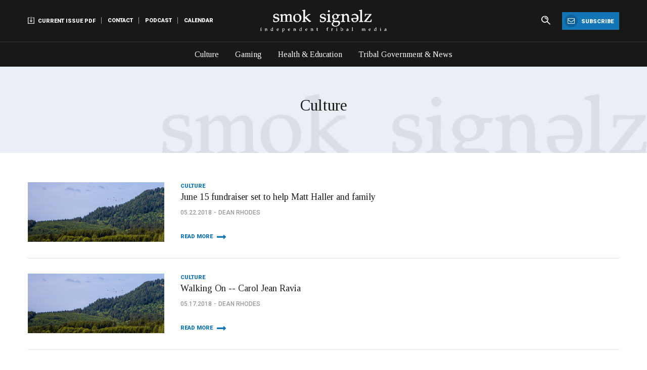

--- FILE ---
content_type: text/html; charset=utf-8
request_url: https://www.smokesignals.org/articles/?cat=Culture&p=64
body_size: 37428
content:

<!DOCTYPE html>
<html class="no-js" lang="en">
<head>
    <!-- Meta tags -->
    <meta charset="utf-8" />
    <meta http-equiv="X-UA-Compatible" content="IE=edge">
    <meta name="viewport" content="width=device-width, initial-scale=1.0">

    <title>Articles | Smoke Signals</title>


<!-- extra meta tags and social sharing helpers -->
<meta name="robots" content="index, follow" />


<meta itemprop="name" content="Articles | Smoke Signals">

    <meta itemprop="image" content="https://www.smokesignals.org/media/1003/instagram_profile_logo.jpg">

<meta property="og:title" content="Articles | Smoke Signals" />
<meta property="og:type" content="article" />
<meta property="og:url" content="https://www.smokesignals.org/articles/" />
    <meta property="og:image" content="https://www.smokesignals.org/media/1003/instagram_profile_logo.jpg?anchor=center&mode=crop&width=600&height=600">
    <meta property="og:image" content="https://www.smokesignals.org/media/1003/instagram_profile_logo.jpg?anchor=center&mode=crop&width=1200&height=600">
<meta property="og:site_name" content="Smoke Signals" />








    <!-- Google Analytics -->
    <script async src="https://www.googletagmanager.com/gtag/js?id=UA-128756373-1"></script>
    <script>
        window.dataLayer = window.dataLayer || [];
        function gtag(){dataLayer.push(arguments);}
        gtag('js', new Date());

        gtag('config', 'UA-128756373-1');
    </script>
    <!-- End Google Analytics -->


    <!-- font awesome -->
    <link rel="stylesheet" href="https://stackpath.bootstrapcdn.com/font-awesome/4.7.0/css/font-awesome.min.css">
    <!-- roboto -->
    <link href="https://fonts.googleapis.com/css?family=Roboto:300,400,500,700,900|Tinos:400,400i,700,700i" rel="stylesheet">
    <!-- slick slider -->
    <link rel="stylesheet" href="https://cdnjs.cloudflare.com/ajax/libs/slick-carousel/1.9.0/slick-theme.min.css">
    <link rel="stylesheet" href="https://cdnjs.cloudflare.com/ajax/libs/slick-carousel/1.9.0/slick.min.css">
    <!-- main stylesheet -->
    <link rel="stylesheet" href="/css/app.min.css">
    <link rel="stylesheet" href="/css/formshack.css">
    <!-- favicons -->
    <link rel="apple-touch-icon" sizes="180x180" href="/apple-touch-icon.png">
    <link rel="icon" type="image/png" sizes="32x32" href="/favicon-32x32.png">
    <link rel="icon" type="image/png" sizes="16x16" href="/favicon-16x16.png">
    <link rel="manifest" href="/site.webmanifest">
    <link rel="mask-icon" href="/safari-pinned-tab.svg" color="#5bbad5">
    <meta name="msapplication-TileColor" content="#2d89ef">
    <meta name="theme-color" content="#ffffff">
    
    <script src="/node_modules/jquery/dist/jquery.min.js"></script>

    
    <script src="https://ajax.aspnetcdn.com/ajax/jQuery/jquery-2.2.4.min.js"></script>
    <script src="https://ajax.aspnetcdn.com/ajax/jquery.validate/1.13.1/jquery.validate.min.js"></script>
    <script src="https://ajax.aspnetcdn.com/ajax/mvc/5.1/jquery.validate.unobtrusive.min.js"></script>

    
    
     




</head>




<body class="BlogListing">







    <div class="title-bar" data-responsive-toggle="main-menu" data-hide-for="medium">
        <button class="menu-icon" type="button" data-toggle="main-menu"></button>
        <a href="/" class="logo"><img src="/images/smoksignalz-logo-header.png" alt=""></a>
    </div>






    <div class="top-bar" id="main-menu">
        <div class="grid-container">
            <div class="grid-y">
                <div class="top-bar-upper">
                    <ul class="vertical medium-horizontal menu">
                        <!-- aux nav -->
                        <li class="aux-nav">
                            <button class="menu-icon" type="button" data-toggle="aux-nav-items"></button>
                            <ul class="menu vertical medium-horizontal" data-toggler=".active" id="aux-nav-items">
                                    <li>
                                        <a href="/media/3300/01-15-2026-web.pdf" target="_blank"><img src="/images/icons/download.png" alt=""> Current Issue PDF</a>
                                    </li>
                                                                    <li>
                                        <a href="/contact/" target="_self">Contact</a>
                                    </li>
                                    <li>
                                        <a href="https://www.spreaker.com/show/smokesignalspodcast" target="_blank">Podcast</a>
                                    </li>
                                    <li>
                                        <a href="/calendar/" target="_self">Calendar</a>
                                    </li>

                            </ul>
                        </li>
                        <!-- logo -->
                        <li class="menu-text logo show-for-medium">
                            <a href="/"><img src="/images/smoksignalz-logo-header.png" alt=""></a>
                        </li>
                        <li class="utility-items">
                            <ul class="menu vertical medium-horizontal">
                                <li>
                                    <form action="/search/" method="get">
                <div class="input-group search-form">
                    <input type="search" placeholder="Search" name="query" value="" class="input-group-field">
                    <div class="input-group-button">
                        <input type="submit" class="button" value="submit">
                    </div>
                </div>
            </form>
                                    
                                </li>
                                <li>
                                    <a href="#Subscribe" class="button"><i class="fa fa-envelope-o" aria-hidden="true"></i> Subscribe</a>
                                </li>
                            </ul>
                        </li>
                    </ul>
                </div>
                <div class="top-bar-lower">
                        <ul class="menu vertical medium-horizontal">
                                <li>
                                    <a href="/articles/?cat=Culture">Culture</a>
                                </li>
                                <li>
                                    <a href="/articles/?cat=Gaming">Gaming</a>
                                </li>
                                <li>
                                    <a href="/articles/?cat=Health+%26+Education">Health &amp; Education</a>
                                </li>
                                <li>
                                    <a href="/articles/?cat=Tribal+Government+%26+News">Tribal Government &amp; News</a>
                                </li>

                        </ul>
                </div>
            </div>
        </div>
    </div>


    




 




    <section class="block hero">
        <div class="grid-container">
            <div class="grid-x grid-padding-x grid-padding-y">
                <!-- title -->
                <div class="cell">
                    <h3 class="section-title">Culture</h3>
                </div>
            </div>
        </div>
    </section>





    <section class="block">
        <div class="grid-container">
            <div class="grid-x grid-padding-x">
                <div class="cell">
                        <div class="article inline-image square-image small underline">
                            <a href="/articles/2018/05/22/june-15-fundraiser-set-to-help-matt-haller-and-family/" class="image" style="background-image:url(&#39;/media/1108/spirit-mountain-6-6-18.jpg&#39;); background-position:0% 0%;"></a>
                            <div class="info">
                                <h4>Culture</h4>
                                <h3><a href="/articles/2018/05/22/june-15-fundraiser-set-to-help-matt-haller-and-family/">June 15 fundraiser set to help Matt Haller and family</a></h3>
                                <p class="meta"><span class="date">05.22.2018</span><span class="author">Dean Rhodes</span></p>
                                <a href="/articles/2018/05/22/june-15-fundraiser-set-to-help-matt-haller-and-family/" class="read-more">Read More</a>
                            </div>
                        </div>
                        <div class="article inline-image square-image small underline">
                            <a href="/articles/2018/05/17/walking-on-carol-jean-ravia/" class="image" style="background-image:url(&#39;/media/1108/spirit-mountain-6-6-18.jpg&#39;); background-position:0% 0%;"></a>
                            <div class="info">
                                <h4>Culture</h4>
                                <h3><a href="/articles/2018/05/17/walking-on-carol-jean-ravia/">Walking On -- Carol Jean Ravia</a></h3>
                                <p class="meta"><span class="date">05.17.2018</span><span class="author">Dean Rhodes</span></p>
                                <a href="/articles/2018/05/17/walking-on-carol-jean-ravia/" class="read-more">Read More</a>
                            </div>
                        </div>
                        <div class="article inline-image square-image small underline">
                            <a href="/articles/2018/05/17/walking-on-sandra-l-tarring/" class="image" style="background-image:url(&#39;/media/1108/spirit-mountain-6-6-18.jpg&#39;); background-position:0% 0%;"></a>
                            <div class="info">
                                <h4>Culture</h4>
                                <h3><a href="/articles/2018/05/17/walking-on-sandra-l-tarring/">Walking On -- Sandra L. Tarring</a></h3>
                                <p class="meta"><span class="date">05.17.2018</span><span class="author">Dean Rhodes</span></p>
                                <a href="/articles/2018/05/17/walking-on-sandra-l-tarring/" class="read-more">Read More</a>
                            </div>
                        </div>
                        <div class="article inline-image square-image small underline">
                            <a href="/articles/2018/05/14/chachalu-re-opening-friday-june-1-with-summers-collection-items/" class="image" style="background-image:url(&#39;/media/1266/chachalu-2-phase-2.jpg&#39;); background-position:0% 0%;"></a>
                            <div class="info">
                                <h4>Culture</h4>
                                <h3><a href="/articles/2018/05/14/chachalu-re-opening-friday-june-1-with-summers-collection-items/">Chachalu re-opening Friday, June 1, with Summers Collection items</a></h3>
                                <p class="meta"><span class="date">05.14.2018</span><span class="author">Danielle Frost</span></p>
                                <a href="/articles/2018/05/14/chachalu-re-opening-friday-june-1-with-summers-collection-items/" class="read-more">Read More</a>
                            </div>
                        </div>
                        <div class="article inline-image square-image small underline">
                            <a href="/articles/2018/05/14/first-foods-celebration-set-for-saturday-june-2-at-achaf-hammi/" class="image" style="background-image:url(&#39;/media/1108/spirit-mountain-6-6-18.jpg&#39;); background-position:0% 0%;"></a>
                            <div class="info">
                                <h4>Culture</h4>
                                <h3><a href="/articles/2018/05/14/first-foods-celebration-set-for-saturday-june-2-at-achaf-hammi/">First Foods Celebration set for Saturday, June 2, at achaf-hammi</a></h3>
                                <p class="meta"><span class="date">05.14.2018</span><span class="author">Danielle Frost</span></p>
                                <a href="/articles/2018/05/14/first-foods-celebration-set-for-saturday-june-2-at-achaf-hammi/" class="read-more">Read More</a>
                            </div>
                        </div>
                        <div class="article inline-image square-image small underline">
                            <a href="/articles/2018/05/14/two-elders-being-sought-for-tomanowos-delegation/" class="image" style="background-image:url(&#39;/media/1108/spirit-mountain-6-6-18.jpg&#39;); background-position:0% 0%;"></a>
                            <div class="info">
                                <h4>Culture</h4>
                                <h3><a href="/articles/2018/05/14/two-elders-being-sought-for-tomanowos-delegation/">Two Elders being sought for Tomanowos delegation</a></h3>
                                <p class="meta"><span class="date">05.14.2018</span><span class="author">Dean Rhodes</span></p>
                                <a href="/articles/2018/05/14/two-elders-being-sought-for-tomanowos-delegation/" class="read-more">Read More</a>
                            </div>
                        </div>
                        <div class="article inline-image square-image small underline">
                            <a href="/articles/2018/05/14/yesteryears-may-18-2018/" class="image" style="background-image:url(&#39;/media/1108/spirit-mountain-6-6-18.jpg&#39;); background-position:0% 0%;"></a>
                            <div class="info">
                                <h4>Culture</h4>
                                <h3><a href="/articles/2018/05/14/yesteryears-may-18-2018/">Yesteryears -- May 18, 2018</a></h3>
                                <p class="meta"><span class="date">05.14.2018</span><span class="author">Danielle Frost</span></p>
                                <a href="/articles/2018/05/14/yesteryears-may-18-2018/" class="read-more">Read More</a>
                            </div>
                        </div>
                        <div class="article inline-image square-image small underline">
                            <a href="/articles/2018/05/08/opb-fort-vancouver-documentary-to-feature-tribal-members/" class="image" style="background-image:url(&#39;/media/1108/spirit-mountain-6-6-18.jpg&#39;); background-position:0% 0%;"></a>
                            <div class="info">
                                <h4>Tribal Government &amp; News</h4>
                                <h3><a href="/articles/2018/05/08/opb-fort-vancouver-documentary-to-feature-tribal-members/">OPB &#39;Fort Vancouver&#39; documentary to feature Tribal members</a></h3>
                                <p class="meta"><span class="date">05.08.2018</span><span class="author">Dean Rhodes</span></p>
                                <a href="/articles/2018/05/08/opb-fort-vancouver-documentary-to-feature-tribal-members/" class="read-more">Read More</a>
                            </div>
                        </div>
                        <div class="article inline-image square-image small underline">
                            <a href="/articles/2018/05/04/walking-on-charlene-r-mcmanis/" class="image" style="background-image:url(&#39;/media/1108/spirit-mountain-6-6-18.jpg&#39;); background-position:0% 0%;"></a>
                            <div class="info">
                                <h4>Culture</h4>
                                <h3><a href="/articles/2018/05/04/walking-on-charlene-r-mcmanis/">Walking On -- Charlene R. McManis</a></h3>
                                <p class="meta"><span class="date">05.04.2018</span><span class="author">Dean Rhodes</span></p>
                                <a href="/articles/2018/05/04/walking-on-charlene-r-mcmanis/" class="read-more">Read More</a>
                            </div>
                        </div>
                        <div class="article inline-image square-image small ">
                            <a href="/articles/2018/05/02/tribal-council-approves-loan-agreement-with-british-museum/" class="image" style="background-image:url(&#39;/media/1108/spirit-mountain-6-6-18.jpg&#39;); background-position:0% 0%;"></a>
                            <div class="info">
                                <h4>Tribal Government &amp; News</h4>
                                <h3><a href="/articles/2018/05/02/tribal-council-approves-loan-agreement-with-british-museum/">Tribal Council approves loan agreement with British Museum</a></h3>
                                <p class="meta"><span class="date">05.02.2018</span><span class="author">Dean Rhodes</span></p>
                                <a href="/articles/2018/05/02/tribal-council-approves-loan-agreement-with-british-museum/" class="read-more">Read More</a>
                            </div>
                        </div>

                    
         <!-- Start Pagination -->
         <nav class="pager">
             <div class="page-number">Page 64 of 156</div>
             <ul class="pagination" role="pagination">
                 <li class="start"><a href="/articles/?cat=Culture" aria-label="Start">Start</a></li>
                 <li class="prev"><a href="/articles/?cat=Culture&amp;p=63" aria-label="Previous">Prev</a></li>

                     <li ><a href="/articles/?cat=Culture&amp;p=1">1</a></li>
                     <li ><a href="/articles/?cat=Culture&amp;p=2">2</a></li>
                     <li ><a href="/articles/?cat=Culture&amp;p=3">3</a></li>
                     <li ><a href="/articles/?cat=Culture&amp;p=4">4</a></li>
                     <li ><a href="/articles/?cat=Culture&amp;p=5">5</a></li>
                     <li ><a href="/articles/?cat=Culture&amp;p=6">6</a></li>
                     <li ><a href="/articles/?cat=Culture&amp;p=7">7</a></li>
                     <li ><a href="/articles/?cat=Culture&amp;p=8">8</a></li>
                     <li ><a href="/articles/?cat=Culture&amp;p=9">9</a></li>
                     <li ><a href="/articles/?cat=Culture&amp;p=10">10</a></li>
                     <li ><a href="/articles/?cat=Culture&amp;p=11">11</a></li>
                     <li ><a href="/articles/?cat=Culture&amp;p=12">12</a></li>
                     <li ><a href="/articles/?cat=Culture&amp;p=13">13</a></li>
                     <li ><a href="/articles/?cat=Culture&amp;p=14">14</a></li>
                     <li ><a href="/articles/?cat=Culture&amp;p=15">15</a></li>
                     <li ><a href="/articles/?cat=Culture&amp;p=16">16</a></li>
                     <li ><a href="/articles/?cat=Culture&amp;p=17">17</a></li>
                     <li ><a href="/articles/?cat=Culture&amp;p=18">18</a></li>
                     <li ><a href="/articles/?cat=Culture&amp;p=19">19</a></li>
                     <li ><a href="/articles/?cat=Culture&amp;p=20">20</a></li>
                     <li ><a href="/articles/?cat=Culture&amp;p=21">21</a></li>
                     <li ><a href="/articles/?cat=Culture&amp;p=22">22</a></li>
                     <li ><a href="/articles/?cat=Culture&amp;p=23">23</a></li>
                     <li ><a href="/articles/?cat=Culture&amp;p=24">24</a></li>
                     <li ><a href="/articles/?cat=Culture&amp;p=25">25</a></li>
                     <li ><a href="/articles/?cat=Culture&amp;p=26">26</a></li>
                     <li ><a href="/articles/?cat=Culture&amp;p=27">27</a></li>
                     <li ><a href="/articles/?cat=Culture&amp;p=28">28</a></li>
                     <li ><a href="/articles/?cat=Culture&amp;p=29">29</a></li>
                     <li ><a href="/articles/?cat=Culture&amp;p=30">30</a></li>
                     <li ><a href="/articles/?cat=Culture&amp;p=31">31</a></li>
                     <li ><a href="/articles/?cat=Culture&amp;p=32">32</a></li>
                     <li ><a href="/articles/?cat=Culture&amp;p=33">33</a></li>
                     <li ><a href="/articles/?cat=Culture&amp;p=34">34</a></li>
                     <li ><a href="/articles/?cat=Culture&amp;p=35">35</a></li>
                     <li ><a href="/articles/?cat=Culture&amp;p=36">36</a></li>
                     <li ><a href="/articles/?cat=Culture&amp;p=37">37</a></li>
                     <li ><a href="/articles/?cat=Culture&amp;p=38">38</a></li>
                     <li ><a href="/articles/?cat=Culture&amp;p=39">39</a></li>
                     <li ><a href="/articles/?cat=Culture&amp;p=40">40</a></li>
                     <li ><a href="/articles/?cat=Culture&amp;p=41">41</a></li>
                     <li ><a href="/articles/?cat=Culture&amp;p=42">42</a></li>
                     <li ><a href="/articles/?cat=Culture&amp;p=43">43</a></li>
                     <li ><a href="/articles/?cat=Culture&amp;p=44">44</a></li>
                     <li ><a href="/articles/?cat=Culture&amp;p=45">45</a></li>
                     <li ><a href="/articles/?cat=Culture&amp;p=46">46</a></li>
                     <li ><a href="/articles/?cat=Culture&amp;p=47">47</a></li>
                     <li ><a href="/articles/?cat=Culture&amp;p=48">48</a></li>
                     <li ><a href="/articles/?cat=Culture&amp;p=49">49</a></li>
                     <li ><a href="/articles/?cat=Culture&amp;p=50">50</a></li>
                     <li ><a href="/articles/?cat=Culture&amp;p=51">51</a></li>
                     <li ><a href="/articles/?cat=Culture&amp;p=52">52</a></li>
                     <li ><a href="/articles/?cat=Culture&amp;p=53">53</a></li>
                     <li ><a href="/articles/?cat=Culture&amp;p=54">54</a></li>
                     <li ><a href="/articles/?cat=Culture&amp;p=55">55</a></li>
                     <li ><a href="/articles/?cat=Culture&amp;p=56">56</a></li>
                     <li ><a href="/articles/?cat=Culture&amp;p=57">57</a></li>
                     <li ><a href="/articles/?cat=Culture&amp;p=58">58</a></li>
                     <li ><a href="/articles/?cat=Culture&amp;p=59">59</a></li>
                     <li ><a href="/articles/?cat=Culture&amp;p=60">60</a></li>
                     <li ><a href="/articles/?cat=Culture&amp;p=61">61</a></li>
                     <li ><a href="/articles/?cat=Culture&amp;p=62">62</a></li>
                     <li ><a href="/articles/?cat=Culture&amp;p=63">63</a></li>
                     <li class="active disabled"><a href="/articles/?cat=Culture&amp;p=64">64</a></li>
                     <li ><a href="/articles/?cat=Culture&amp;p=65">65</a></li>
                     <li ><a href="/articles/?cat=Culture&amp;p=66">66</a></li>
                     <li ><a href="/articles/?cat=Culture&amp;p=67">67</a></li>
                     <li ><a href="/articles/?cat=Culture&amp;p=68">68</a></li>
                     <li ><a href="/articles/?cat=Culture&amp;p=69">69</a></li>
                     <li ><a href="/articles/?cat=Culture&amp;p=70">70</a></li>
                     <li ><a href="/articles/?cat=Culture&amp;p=71">71</a></li>
                     <li ><a href="/articles/?cat=Culture&amp;p=72">72</a></li>
                     <li ><a href="/articles/?cat=Culture&amp;p=73">73</a></li>
                     <li ><a href="/articles/?cat=Culture&amp;p=74">74</a></li>
                     <li ><a href="/articles/?cat=Culture&amp;p=75">75</a></li>
                     <li ><a href="/articles/?cat=Culture&amp;p=76">76</a></li>
                     <li ><a href="/articles/?cat=Culture&amp;p=77">77</a></li>
                     <li ><a href="/articles/?cat=Culture&amp;p=78">78</a></li>
                     <li ><a href="/articles/?cat=Culture&amp;p=79">79</a></li>
                     <li ><a href="/articles/?cat=Culture&amp;p=80">80</a></li>
                     <li ><a href="/articles/?cat=Culture&amp;p=81">81</a></li>
                     <li ><a href="/articles/?cat=Culture&amp;p=82">82</a></li>
                     <li ><a href="/articles/?cat=Culture&amp;p=83">83</a></li>
                     <li ><a href="/articles/?cat=Culture&amp;p=84">84</a></li>
                     <li ><a href="/articles/?cat=Culture&amp;p=85">85</a></li>
                     <li ><a href="/articles/?cat=Culture&amp;p=86">86</a></li>
                     <li ><a href="/articles/?cat=Culture&amp;p=87">87</a></li>
                     <li ><a href="/articles/?cat=Culture&amp;p=88">88</a></li>
                     <li ><a href="/articles/?cat=Culture&amp;p=89">89</a></li>
                     <li ><a href="/articles/?cat=Culture&amp;p=90">90</a></li>
                     <li ><a href="/articles/?cat=Culture&amp;p=91">91</a></li>
                     <li ><a href="/articles/?cat=Culture&amp;p=92">92</a></li>
                     <li ><a href="/articles/?cat=Culture&amp;p=93">93</a></li>
                     <li ><a href="/articles/?cat=Culture&amp;p=94">94</a></li>
                     <li ><a href="/articles/?cat=Culture&amp;p=95">95</a></li>
                     <li ><a href="/articles/?cat=Culture&amp;p=96">96</a></li>
                     <li ><a href="/articles/?cat=Culture&amp;p=97">97</a></li>
                     <li ><a href="/articles/?cat=Culture&amp;p=98">98</a></li>
                     <li ><a href="/articles/?cat=Culture&amp;p=99">99</a></li>
                     <li ><a href="/articles/?cat=Culture&amp;p=100">100</a></li>
                     <li ><a href="/articles/?cat=Culture&amp;p=101">101</a></li>
                     <li ><a href="/articles/?cat=Culture&amp;p=102">102</a></li>
                     <li ><a href="/articles/?cat=Culture&amp;p=103">103</a></li>
                     <li ><a href="/articles/?cat=Culture&amp;p=104">104</a></li>
                     <li ><a href="/articles/?cat=Culture&amp;p=105">105</a></li>
                     <li ><a href="/articles/?cat=Culture&amp;p=106">106</a></li>
                     <li ><a href="/articles/?cat=Culture&amp;p=107">107</a></li>
                     <li ><a href="/articles/?cat=Culture&amp;p=108">108</a></li>
                     <li ><a href="/articles/?cat=Culture&amp;p=109">109</a></li>
                     <li ><a href="/articles/?cat=Culture&amp;p=110">110</a></li>
                     <li ><a href="/articles/?cat=Culture&amp;p=111">111</a></li>
                     <li ><a href="/articles/?cat=Culture&amp;p=112">112</a></li>
                     <li ><a href="/articles/?cat=Culture&amp;p=113">113</a></li>
                     <li ><a href="/articles/?cat=Culture&amp;p=114">114</a></li>
                     <li ><a href="/articles/?cat=Culture&amp;p=115">115</a></li>
                     <li ><a href="/articles/?cat=Culture&amp;p=116">116</a></li>
                     <li ><a href="/articles/?cat=Culture&amp;p=117">117</a></li>
                     <li ><a href="/articles/?cat=Culture&amp;p=118">118</a></li>
                     <li ><a href="/articles/?cat=Culture&amp;p=119">119</a></li>
                     <li ><a href="/articles/?cat=Culture&amp;p=120">120</a></li>
                     <li ><a href="/articles/?cat=Culture&amp;p=121">121</a></li>
                     <li ><a href="/articles/?cat=Culture&amp;p=122">122</a></li>
                     <li ><a href="/articles/?cat=Culture&amp;p=123">123</a></li>
                     <li ><a href="/articles/?cat=Culture&amp;p=124">124</a></li>
                     <li ><a href="/articles/?cat=Culture&amp;p=125">125</a></li>
                     <li ><a href="/articles/?cat=Culture&amp;p=126">126</a></li>
                     <li ><a href="/articles/?cat=Culture&amp;p=127">127</a></li>
                     <li ><a href="/articles/?cat=Culture&amp;p=128">128</a></li>
                     <li ><a href="/articles/?cat=Culture&amp;p=129">129</a></li>
                     <li ><a href="/articles/?cat=Culture&amp;p=130">130</a></li>
                     <li ><a href="/articles/?cat=Culture&amp;p=131">131</a></li>
                     <li ><a href="/articles/?cat=Culture&amp;p=132">132</a></li>
                     <li ><a href="/articles/?cat=Culture&amp;p=133">133</a></li>
                     <li ><a href="/articles/?cat=Culture&amp;p=134">134</a></li>
                     <li ><a href="/articles/?cat=Culture&amp;p=135">135</a></li>
                     <li ><a href="/articles/?cat=Culture&amp;p=136">136</a></li>
                     <li ><a href="/articles/?cat=Culture&amp;p=137">137</a></li>
                     <li ><a href="/articles/?cat=Culture&amp;p=138">138</a></li>
                     <li ><a href="/articles/?cat=Culture&amp;p=139">139</a></li>
                     <li ><a href="/articles/?cat=Culture&amp;p=140">140</a></li>
                     <li ><a href="/articles/?cat=Culture&amp;p=141">141</a></li>
                     <li ><a href="/articles/?cat=Culture&amp;p=142">142</a></li>
                     <li ><a href="/articles/?cat=Culture&amp;p=143">143</a></li>
                     <li ><a href="/articles/?cat=Culture&amp;p=144">144</a></li>
                     <li ><a href="/articles/?cat=Culture&amp;p=145">145</a></li>
                     <li ><a href="/articles/?cat=Culture&amp;p=146">146</a></li>
                     <li ><a href="/articles/?cat=Culture&amp;p=147">147</a></li>
                     <li ><a href="/articles/?cat=Culture&amp;p=148">148</a></li>
                     <li ><a href="/articles/?cat=Culture&amp;p=149">149</a></li>
                     <li ><a href="/articles/?cat=Culture&amp;p=150">150</a></li>
                     <li ><a href="/articles/?cat=Culture&amp;p=151">151</a></li>
                     <li ><a href="/articles/?cat=Culture&amp;p=152">152</a></li>
                     <li ><a href="/articles/?cat=Culture&amp;p=153">153</a></li>
                     <li ><a href="/articles/?cat=Culture&amp;p=154">154</a></li>
                     <li ><a href="/articles/?cat=Culture&amp;p=155">155</a></li>
                     <li ><a href="/articles/?cat=Culture&amp;p=156">156</a></li>

                 <li class="next"><a href="/articles/?cat=Culture&amp;p=65" aria-label="Next">Next</a></li>
                 <li class="end"><a href="/articles/?cat=Culture&amp;p=156" aria-label="End">End</a></li>
             </ul>
         </nav>
         <!-- End Pagination -->

                </div>
            </div>
        </div>
    </section>







<!-- Subscription Form -->
    <section class="block tight-padding-top" id="Subscribe">
        <div class="grid-container">
            <div class="grid-x grid-padding-x">
                <div class="cell">
                    <div class="newsletter-subscribe">
                        <i class="fa fa-envelope-o" aria-hidden="true"></i>
                        <h5>Subscribe To Our Newspaper For Latest Updates:</h5>
                        <span id="umbraco_form_5589554c09f04cf199703850c309f6aa" class="umbraco-forms-form subscriptionform umbraco-forms-Subscribe">

<form action="/articles/?cat=Culture&amp;p=64" class="newsletter" enctype="multipart/form-data" method="post"><input name="__RequestVerificationToken" type="hidden" value="BLh6LFBYXdHAaZ9oGcG3jaHG20Se__Q-C2RVF6YrQHThvyLAU3h7rPBHaybLur2P6FwheIbukr_J8100Js7WoW1ALIsSkoND1wt_Vng5aw01" /><input data-val="true" data-val-required="The FormId field is required." id="FormId" name="FormId" type="hidden" value="5589554c-09f0-4cf1-9970-3850c309f6aa" /><input id="FormName" name="FormName" type="hidden" value="Subscription Form" /><input data-val="true" data-val-required="The RecordId field is required." id="RecordId" name="RecordId" type="hidden" value="00000000-0000-0000-0000-000000000000" /><input id="PreviousClicked" name="PreviousClicked" type="hidden" value="" />            <input type="hidden" name="FormStep" value="0" />
            <input type="hidden" name="RecordState" value="[base64]" />





<span class="umbraco-forms-page">




        <fieldset class="umbraco-forms-fieldset" id="203689a0-37db-4b0c-82d9-b14c383b599c">


            <div class="row-fluid">

                    <div class="umbraco-forms-container col-md-12">

                            <div class=" umbraco-forms-field email shortanswer mandatory" >

                                


                                <div class="umbraco-forms-field-wrapper">

                                    
<input type="email" 
       name="47633842-8008-4787-f17e-8b7057551689" 
       id="47633842-8008-4787-f17e-8b7057551689" 
       class=" text required email" 
       value="" 
       maxlength="500"
       placeholder="Enter your email address"
data-val="true"
 data-val-required="Please provide a value for Email"
 data-val-regex="Please provide a valid value for Email" data-regex="[a-zA-Z0-9_.+-]+@[a-zA-Z0-9-]+.[a-zA-Z0-9-.]+"
/>





<span class="field-validation-valid" data-valmsg-for="47633842-8008-4787-f17e-8b7057551689" data-valmsg-replace="true"></span>
                                </div>

                            </div>

                    </div>
            </div>

        </fieldset>

    <div style="display: none">
        <input type="text" name="5589554c09f04cf199703850c309f6aa" />
    </div>


    <div class="umbraco-forms-navigation row-fluid">

                <input type="submit" 
                       class="button subscribe" 
                       value="Subscribe" 
                       name="__next" />
    </div>
</span>
<input name='ufprt' type='hidden' value='[base64]' /></form>

        
    </span>
                    </div>
                </div>
            </div>
        </div>
    </section>
 

    <footer class="site-footer">
        <div class="grid-container">
            <div class="grid-x grid-padding-y grid-padding-x align-middle over-wrap">
                <!-- nav -->


    <div class="small-12 xlarge-shrink cell">
        <div class="grid-x grid-padding-x align-middle large-align-left">
            <!-- logo -->
            <div class="small-12 xlarge-shrink cell text-center xlarge-text-left">
                <a href="" class="logo">
                    <img src="/images/smoksignalz-logo-footer.png" alt="">
                </a>
            </div>
            <!-- menu -->
            <div class="small-12 xlarge-shrink cell text-center xlarge-text-left menu-links">
                <ul class="menu vertical medium-horizontal align-center large-align-left">
                    <li>
                        <span class="copyright">&copy; 2026 Smoke Signals</span>
                    </li>
                        <li>
                            <a href="/contact/">Contact</a>
                        </li>
                        <li>
                            <a href="/staff/">Staff</a>
                        </li>
                        <li>
                            <a href="/privacy-policy/">Privacy</a>
                        </li>
                        <li>
                            <a href="/calendar/">Calendar</a>
                        </li>
                        <li>
                            <a href="https://weblink.grandronde.org/WebLink/Browse.aspx?id=33719&amp;dbid=0&amp;repo=Grand-Ronde" target="_blank">Grand Ronde Archive</a>
                        </li>
                        <li>
                            <a href="https://www.grandronde.org/" target="_blank">Confederated Tribes of Grand Ronde</a>
                        </li>

                </ul>
            </div>
        </div>
    </div>


                <!-- socials -->
                <div class="small-12 xlarge-shrink cell social text-center xlarge-text-right">
                        <a href="https://www.facebook.com/SmokeSignalsCTGR/" target="_blank"><i class="fa fa-facebook" aria-hidden="true"></i></a>
                        <a href="https://www.youtube.com/channel/UCMDXdTzfGjzJ_j3NPpCrtcw" target="_blank"><i class="fa fa-youtube-play" aria-hidden="true"></i></a>
                        <a href="https://www.instagram.com/ctgrsmokesignals/" target="_blank"><i class="fa fa-instagram" aria-hidden="true"></i></a>
                </div>
            </div>
        </div>
    </footer>

    <!-- Site-wide footer Js -->
    
    <script src="/node_modules/what-input/dist/what-input.js"></script>
    <script src="/node_modules/foundation-sites/dist/js/foundation.min.js"></script>
    <script src="https://cdnjs.cloudflare.com/ajax/libs/slick-carousel/1.9.0/slick.min.js"></script>
    <script src="/js/app.min.js"></script>

    
     


</body>
</html>


--- FILE ---
content_type: application/javascript
request_url: https://www.smokesignals.org/js/app.min.js
body_size: 2300
content:
"use strict";function eventsViewToggler(){$(".sort-buttons a").click(function(n){n.preventDefault();$(this).siblings("a").removeClass("active");$(this).addClass("active");$(this).children(".fa-calendar").length?($("#eventslist").slideUp(300),$('nav[aria-label="pagination"]').slideUp(300),$("#eventscalendar").slideDown(400)):$(this).children(".fa-list").length&&($("#eventscalendar").slideUp(300),$("#eventslist").slideDown(400),$('nav[aria-label="pagination"]').slideDown(400))})}function eventsViewChecker(){window.location.href.indexOf("?p=")>0&&$("#Events").length&&($(".sort-buttons a").removeClass("active"),$(".sort-buttons a .fa-list").parent("a").addClass("active"),$("#eventscalendar").slideUp(300),$("#eventslist").slideDown(400),$('nav[aria-label="pagination"]').slideDown(400))}function windowSizeCheck(){$(window).width()>640?mobile_slider.hasClass("slick-initialized")&&mobile_slider.slick("unslick"):mobile_slider.hasClass("slick-initialized")||mobile_slider.slick(mobile_settings)}var mobile_slider,mobile_settings;if($(document).foundation(),$(document).ready(function(){console.log("(document).ready... ");eventsViewToggler();eventsViewChecker()}),$(".slick-slider").length){var slick_slider,default_settings={dots:!0,arrows:!1,adaptiveHeight:!1},thumbnail_slider_settings_main={dots:!0,slidesToShow:1,slidesToScroll:1,fade:!0,arrows:!1,infinite:!0,asNavFor:".thumbnail-slider .thumbnails",adaptiveHeight:!0},thumbnail_slider_settings_thumbnails={arrows:!0,slidesToShow:4,slidesToScroll:1,focusOnSelect:!0,infinite:!0,asNavFor:".thumbnail-slider .main-images"};$(".slick-slider").each(function(){$(this).hasClass("thumbnail-slider")?($(this).find(".main-images").slick(thumbnail_slider_settings_main),$(this).find(".thumbnails").slick(thumbnail_slider_settings_thumbnails)):(slick_slider=$(this),slick_slider.slick(default_settings))})}if($(".small-slick-slider").length){mobile_settings={dots:!0,arrows:!1,centerMode:!0,centerPadding:"20px"};$(".small-slick-slider").each(function(){mobile_slider=$(this);$(this)&&windowSizeCheck();mobile_slider.on("setPosition",function(){$(this).find(".slick-slide").height("auto");var n=$(this).find(".slick-track"),t=$(n).height();$(this).find(".slick-slide").css("height",t+"px")})});$(window).on("resize",function(){windowSizeCheck()})}